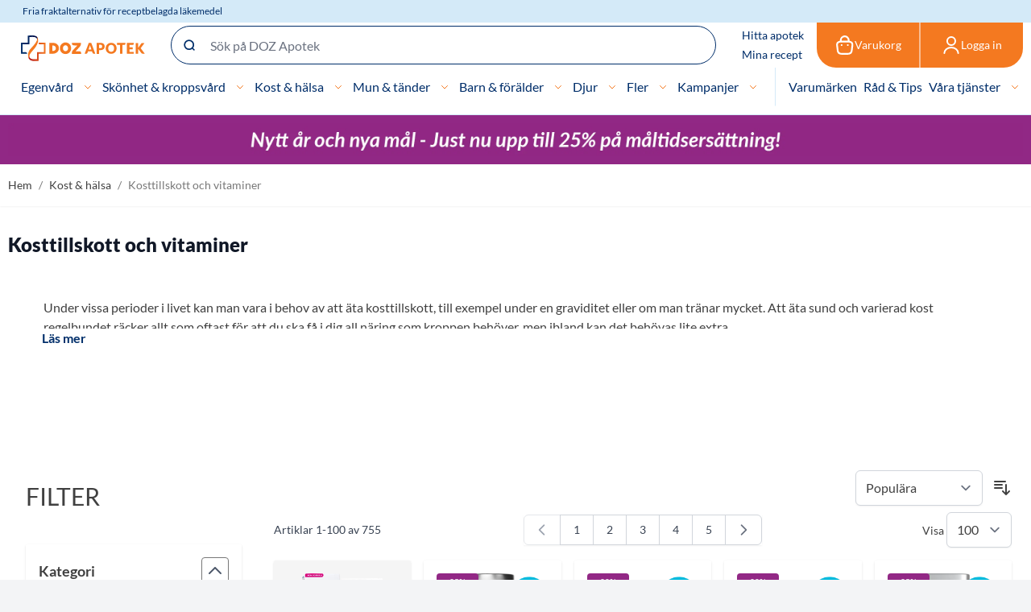

--- FILE ---
content_type: image/svg+xml
request_url: https://static.dozapotek.se/version1768915170/frontend/Admenta/dozApotek/sv_SE/images/phone.svg
body_size: -35
content:
<svg width="9" height="14" viewBox="0 0 9 14" fill="none" xmlns="http://www.w3.org/2000/svg">
<path d="M3.57143 1H2.28571C1.94472 1 1.6177 1.13546 1.37658 1.37658C1.13546 1.6177 1 1.94472 1 2.28571V11.7143C1 12.0553 1.13546 12.3823 1.37658 12.6234C1.6177 12.8645 1.94472 13 2.28571 13H6.57143C6.91242 13 7.23945 12.8645 7.48057 12.6234C7.72168 12.3823 7.85714 12.0553 7.85714 11.7143V2.28571C7.85714 1.94472 7.72168 1.6177 7.48057 1.37658C7.23945 1.13546 6.91242 1 6.57143 1H5.28571M3.57143 1V1.85714H5.28571V1M3.57143 1H5.28571H3.57143ZM3.57143 11.7143H5.28571H3.57143Z" fill="white"/>
<path d="M3.57143 1H2.28571C1.94472 1 1.6177 1.13546 1.37658 1.37658C1.13546 1.6177 1 1.94472 1 2.28571V11.7143C1 12.0553 1.13546 12.3823 1.37658 12.6234C1.6177 12.8645 1.94472 13 2.28571 13H6.57143C6.91242 13 7.23945 12.8645 7.48057 12.6234C7.72168 12.3823 7.85714 12.0553 7.85714 11.7143V2.28571C7.85714 1.94472 7.72168 1.6177 7.48057 1.37658C7.23945 1.13546 6.91242 1 6.57143 1H5.28571M3.57143 1V1.85714H5.28571V1M3.57143 1H5.28571M3.57143 11.7143H5.28571" stroke="#002E6A" stroke-linecap="round" stroke-linejoin="round"/>
</svg>


--- FILE ---
content_type: image/svg+xml
request_url: https://static.dozapotek.se/version1768915170/frontend/Admenta/dozApotek/sv_SE/images/question.svg
body_size: 118
content:
<svg width="14" height="14" viewBox="0 0 14 14" fill="none" xmlns="http://www.w3.org/2000/svg">
<path d="M5.586 4.01267C6.36667 3.32933 7.63333 3.32933 8.414 4.01267C9.19533 4.696 9.19533 5.804 8.414 6.48733C8.27867 6.60667 8.12733 6.70467 7.96733 6.782C7.47067 7.02267 7.00067 7.448 7.00067 8V8.5M13 7C13 7.78793 12.8448 8.56815 12.5433 9.2961C12.2417 10.0241 11.7998 10.6855 11.2426 11.2426C10.6855 11.7998 10.0241 12.2417 9.2961 12.5433C8.56815 12.8448 7.78793 13 7 13C6.21207 13 5.43185 12.8448 4.7039 12.5433C3.97595 12.2417 3.31451 11.7998 2.75736 11.2426C2.20021 10.6855 1.75825 10.0241 1.45672 9.2961C1.15519 8.56815 1 7.78793 1 7C1 5.4087 1.63214 3.88258 2.75736 2.75736C3.88258 1.63214 5.4087 1 7 1C8.5913 1 10.1174 1.63214 11.2426 2.75736C12.3679 3.88258 13 5.4087 13 7ZM7 10.5H7.00533V10.5053H7V10.5Z" fill="white"/>
<path d="M5.586 4.01267C6.36667 3.32933 7.63333 3.32933 8.414 4.01267C9.19533 4.696 9.19533 5.804 8.414 6.48733C8.27867 6.60667 8.12733 6.70467 7.96733 6.782C7.47067 7.02267 7.00067 7.448 7.00067 8V8.5M13 7C13 7.78793 12.8448 8.56815 12.5433 9.2961C12.2417 10.0241 11.7998 10.6855 11.2426 11.2426C10.6855 11.7998 10.0241 12.2417 9.2961 12.5433C8.56815 12.8448 7.78793 13 7 13C6.21207 13 5.43185 12.8448 4.7039 12.5433C3.97595 12.2417 3.31451 11.7998 2.75736 11.2426C2.20021 10.6855 1.75825 10.0241 1.45672 9.2961C1.15519 8.56815 1 7.78793 1 7C1 5.4087 1.63214 3.88258 2.75736 2.75736C3.88258 1.63214 5.4087 1 7 1C8.5913 1 10.1174 1.63214 11.2426 2.75736C12.3679 3.88258 13 5.4087 13 7ZM7 10.5H7.00533V10.5053H7V10.5Z" stroke="#002E6A" stroke-linecap="round" stroke-linejoin="round"/>
</svg>
